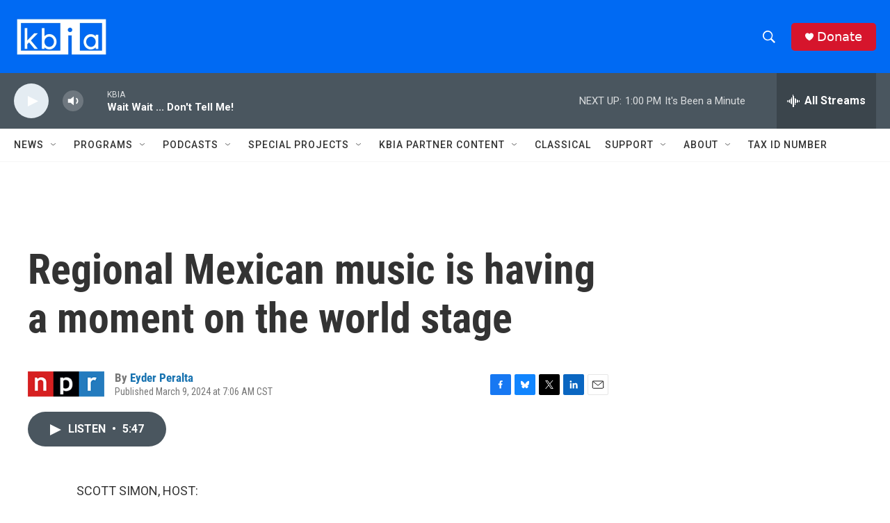

--- FILE ---
content_type: text/html; charset=utf-8
request_url: https://www.google.com/recaptcha/api2/aframe
body_size: 267
content:
<!DOCTYPE HTML><html><head><meta http-equiv="content-type" content="text/html; charset=UTF-8"></head><body><script nonce="H9IdRm2eFeeR4yLio1uNgQ">/** Anti-fraud and anti-abuse applications only. See google.com/recaptcha */ try{var clients={'sodar':'https://pagead2.googlesyndication.com/pagead/sodar?'};window.addEventListener("message",function(a){try{if(a.source===window.parent){var b=JSON.parse(a.data);var c=clients[b['id']];if(c){var d=document.createElement('img');d.src=c+b['params']+'&rc='+(localStorage.getItem("rc::a")?sessionStorage.getItem("rc::b"):"");window.document.body.appendChild(d);sessionStorage.setItem("rc::e",parseInt(sessionStorage.getItem("rc::e")||0)+1);localStorage.setItem("rc::h",'1769366199178');}}}catch(b){}});window.parent.postMessage("_grecaptcha_ready", "*");}catch(b){}</script></body></html>